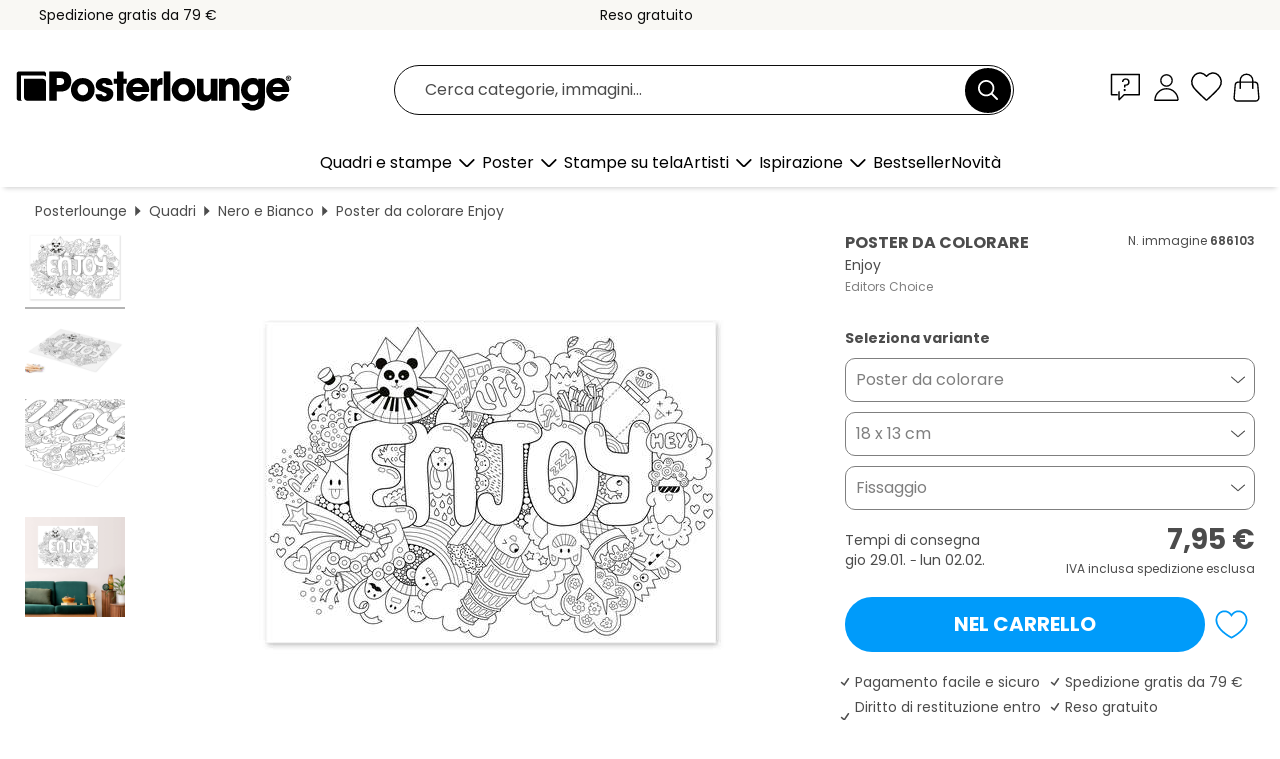

--- FILE ---
content_type: text/html; charset=utf-8
request_url: https://www.posterlounge.it/controller/shop/product/ajax/productarticle.php?i_pid=686103&s_action=images&i_paid=25588&i_paaid=0
body_size: 275
content:
{"id":"productarticle","status":true,"errorCount":0,"errors":[],"results":{"images":[{"url":"https:\/\/media.posterlounge.com\/img\/products\/690000\/686103\/686103_colouring-posters_l.jpg","path":"img\/products\/690000\/686103\/686103_colouring-posters_l.jpg","title":"Enjoy","width":500,"height":357,"sort":1,"thumb":{"url":"https:\/\/media.posterlounge.com\/img\/products\/690000\/686103\/686103_colouring-posters.jpg","path":"img\/products\/690000\/686103\/686103_colouring-posters.jpg","title":"Enjoy","width":270,"height":193,"sort":0},"large":{"url":"https:\/\/media.posterlounge.com\/img\/products\/690000\/686103\/686103_colouring-posters_l.jpg","path":"img\/products\/690000\/686103\/686103_colouring-posters_l.jpg","title":"Enjoy","width":500,"height":357,"sort":0},"zoom":{"url":"https:\/\/media.posterlounge.com\/img\/products\/690000\/686103\/686103_colouring-posters.jpg","path":"img\/products\/690000\/686103\/686103_colouring-posters.jpg","title":"Enjoy","width":2000,"height":1429,"sort":0},"html":"<li class=\"pdv-productZoomThumbnailWrapper\">\n  <a href=\"https:\/\/media.posterlounge.com\/img\/products\/690000\/686103\/686103_colouring-posters.jpg\" class=\"pdv-productImage-link\" title=\"Enjoy\" target=\"_blank\" data-width=\"2000\" data-height=\"1429\" data-image=\"https:\/\/media.posterlounge.com\/img\/products\/690000\/686103\/686103_colouring-posters_l.jpg\" data-zoom-id=\"pdv-productZoomImage\">\n    <img src=\"https:\/\/media.posterlounge.com\/img\/products\/690000\/686103\/686103_colouring-posters.jpg\" width=\"270\" height=\"193\" alt=\"Enjoy\" title=\"Enjoy\" class=\"pdv-productZoomImageThumbnail\" lazyload \/>\n  <\/a>\n<\/li>\n"},{"url":"https:\/\/media.posterlounge.com\/img\/products\/690000\/686103\/686103_colouring-posters_pds_l.jpg","path":"img\/products\/690000\/686103\/686103_colouring-posters_pds_l.jpg","title":"Enjoy","width":500,"height":300,"sort":2,"thumb":{"url":"https:\/\/media.posterlounge.com\/img\/products\/690000\/686103\/686103_colouring-posters_pds.jpg","path":"img\/products\/690000\/686103\/686103_colouring-posters_pds.jpg","title":"Enjoy","width":270,"height":162,"sort":0},"large":{"url":"https:\/\/media.posterlounge.com\/img\/products\/690000\/686103\/686103_colouring-posters_pds_l.jpg","path":"img\/products\/690000\/686103\/686103_colouring-posters_pds_l.jpg","title":"Enjoy","width":500,"height":300,"sort":0},"zoom":{"url":"https:\/\/media.posterlounge.com\/img\/products\/690000\/686103\/686103_colouring-posters_pds.jpg","path":"img\/products\/690000\/686103\/686103_colouring-posters_pds.jpg","title":"Enjoy","width":2000,"height":1200,"sort":0},"html":"<li class=\"pdv-productZoomThumbnailWrapper\">\n  <a href=\"https:\/\/media.posterlounge.com\/img\/products\/690000\/686103\/686103_colouring-posters_pds.jpg\" class=\"pdv-productImage-link\" title=\"Enjoy\" target=\"_blank\" data-width=\"2000\" data-height=\"1200\" data-image=\"https:\/\/media.posterlounge.com\/img\/products\/690000\/686103\/686103_colouring-posters_pds_l.jpg\" data-zoom-id=\"pdv-productZoomImage\">\n    <img src=\"https:\/\/media.posterlounge.com\/img\/products\/690000\/686103\/686103_colouring-posters_pds.jpg\" width=\"270\" height=\"162\" alt=\"Enjoy\" title=\"Enjoy\" class=\"pdv-productZoomImageThumbnail\" lazyload \/>\n  <\/a>\n<\/li>\n"},{"url":"https:\/\/media.posterlounge.com\/img\/products\/690000\/686103\/686103_colouring-posters_empCorner_l.jpg","path":"img\/products\/690000\/686103\/686103_colouring-posters_empCorner_l.jpg","title":"Enjoy","width":500,"height":500,"sort":4,"thumb":{"url":"https:\/\/media.posterlounge.com\/img\/products\/690000\/686103\/686103_colouring-posters_empCorner.jpg","path":"img\/products\/690000\/686103\/686103_colouring-posters_empCorner.jpg","title":"Enjoy","width":270,"height":270,"sort":0},"large":{"url":"https:\/\/media.posterlounge.com\/img\/products\/690000\/686103\/686103_colouring-posters_empCorner_l.jpg","path":"img\/products\/690000\/686103\/686103_colouring-posters_empCorner_l.jpg","title":"Enjoy","width":500,"height":500,"sort":0},"zoom":{"url":"https:\/\/media.posterlounge.com\/img\/products\/690000\/686103\/686103_colouring-posters_empCorner.jpg","path":"img\/products\/690000\/686103\/686103_colouring-posters_empCorner.jpg","title":"Enjoy","width":1000,"height":1000,"sort":0},"html":"<li class=\"pdv-productZoomThumbnailWrapper\">\n  <a href=\"https:\/\/media.posterlounge.com\/img\/products\/690000\/686103\/686103_colouring-posters_empCorner.jpg\" class=\"pdv-productImage-link\" title=\"Enjoy\" target=\"_blank\" data-width=\"1000\" data-height=\"1000\" data-image=\"https:\/\/media.posterlounge.com\/img\/products\/690000\/686103\/686103_colouring-posters_empCorner_l.jpg\" data-zoom-id=\"pdv-productZoomImage\">\n    <img src=\"https:\/\/media.posterlounge.com\/img\/products\/690000\/686103\/686103_colouring-posters_empCorner.jpg\" width=\"270\" height=\"270\" alt=\"Enjoy\" title=\"Enjoy\" class=\"pdv-productZoomImageThumbnail\" lazyload \/>\n  <\/a>\n<\/li>\n"},{"url":"https:\/\/media.posterlounge.com\/img\/products\/690000\/686103\/686103_colouring-posters_room_typography_l.jpg","path":"img\/products\/690000\/686103\/686103_colouring-posters_room_typography_l.jpg","title":"Enjoy","width":500,"height":500,"sort":10,"thumb":{"url":"https:\/\/media.posterlounge.com\/img\/products\/690000\/686103\/686103_colouring-posters_room_typography.jpg","path":"img\/products\/690000\/686103\/686103_colouring-posters_room_typography.jpg","title":"Enjoy","width":270,"height":270,"sort":0},"large":{"url":"https:\/\/media.posterlounge.com\/img\/products\/690000\/686103\/686103_colouring-posters_room_typography_l.jpg","path":"img\/products\/690000\/686103\/686103_colouring-posters_room_typography_l.jpg","title":"Enjoy","width":500,"height":500,"sort":0},"zoom":{"url":"https:\/\/media.posterlounge.com\/img\/products\/690000\/686103\/686103_colouring-posters_room_typography.jpg","path":"img\/products\/690000\/686103\/686103_colouring-posters_room_typography.jpg","title":"Enjoy","width":2000,"height":2000,"sort":0},"html":"<li class=\"pdv-productZoomThumbnailWrapper\">\n  <a href=\"https:\/\/media.posterlounge.com\/img\/products\/690000\/686103\/686103_colouring-posters_room_typography.jpg\" class=\"pdv-productImage-link\" title=\"Enjoy\" target=\"_blank\" data-width=\"2000\" data-height=\"2000\" data-image=\"https:\/\/media.posterlounge.com\/img\/products\/690000\/686103\/686103_colouring-posters_room_typography_l.jpg\" data-zoom-id=\"pdv-productZoomImage\">\n    <img src=\"https:\/\/media.posterlounge.com\/img\/products\/690000\/686103\/686103_colouring-posters_room_typography.jpg\" width=\"270\" height=\"270\" alt=\"Enjoy\" title=\"Enjoy\" class=\"pdv-productZoomImageThumbnail\" lazyload \/>\n  <\/a>\n<\/li>\n"}]}}

--- FILE ---
content_type: image/svg+xml
request_url: https://www.posterlounge.it/controller/shop/main/img/socialmedia-instagram.svg
body_size: 282
content:
<svg fill="none" height="31" viewBox="0 0 30 31" width="30" xmlns="http://www.w3.org/2000/svg"><path d="m14.9167 7.92846c-4.232 0-7.64549 3.40124-7.64549 7.61804s3.41349 7.618 7.64549 7.618 7.6455-3.4012 7.6455-7.618-3.4135-7.61804-7.6455-7.61804zm0 12.57074c-2.7348 0-4.97056-2.2211-4.97056-4.9527s2.22906-4.9527 4.97056-4.9527 4.9706 2.2211 4.9706 4.9527-2.2358 4.9527-4.9706 4.9527zm9.7415-12.88236c0 .98789-.7984 1.77688-1.7832 1.77688-.9915 0-1.7833-.79562-1.7833-1.77688s.7985-1.77688 1.7833-1.77688 1.7832.79562 1.7832 1.77688zm5.0638 1.8034c-.1131-2.38022-.6588-4.4886-2.4088-6.2257-1.7434-1.7371-3.8593-2.28077-6.2481-2.400113-2.462-.139233-9.8414-.139233-12.30338 0-2.38215.112713-4.49814.656383-6.24815 2.393483-1.750018 1.7371-2.288996 3.84548-2.408769 6.2257-.1397347 2.45319-.1397347 9.80599 0 12.25909.113119 2.3803.658751 4.4887 2.408769 6.2257 1.75001 1.7371 3.85934 2.2808 6.24815 2.4002 2.46198.1392 9.84138.1392 12.30338 0 2.3888-.1128 4.5047-.6564 6.2481-2.4002 1.7434-1.737 2.289-3.8454 2.4088-6.2257.1397-2.4531.1397-9.7993 0-12.25246zm-3.1807 14.88466c-.519 1.2995-1.5237 2.3007-2.8346 2.8245-1.9629.7757-6.6208.5967-8.79.5967s-6.8337.1723-8.78999-.5967c-1.30419-.5172-2.30895-1.5184-2.83462-2.8245-.77852-1.9559-.59886-6.597-.59886-8.7584s-.17301-6.80916.59886-8.75842c.51902-1.29951 1.52378-2.30066 2.83462-2.82445 1.96295-.77572 6.62079-.59671 8.78999-.59671s6.8337-.17238 8.79.59671c1.3042.51716 2.309 1.51831 2.8346 2.82445.7786 1.95589.5989 6.59702.5989 8.75842s.1797 6.8091-.5989 8.7584z" fill="#000"/></svg>

--- FILE ---
content_type: application/javascript
request_url: https://cdn.posterlounge.com/controller/shop/product/script.min.js?v=250918
body_size: 2732
content:
const lang=$("#pdv-script").attr("data-lang"),pId=$("#pdv-script").attr("data-pid");var env="",currentArticleSelectId="";function redirectOldUrls(){let t=window.location.hash.substring(1);if(""===window.location.search.substring(1)&&""!==t&&"none"!==t){let e=0,s=0,i=t.split("&");if($.each(i,(function(t,i){if(field=i.split("="),$.isNumeric(field[1]))switch(field[0]){case"paid":e=field[1];break;case"paaid":s=field[1]}})),e>0){let t="?paid="+e;s>0&&(t=t+"&paaid="+s),window.location=window.location.origin+window.location.pathname+t}}}function refreshProductArticleBoxes(t){if(t&&"string"==typeof t.errorCode&&t.errorCode.length>0)return;if("undefined"!=typeof MagicZoom&&MagicZoom.stop(),$("#pdv-productType").html(t.productType),$("#pdv-productArticleSelectType").html(t.productType),Array.isArray(t.productTypeVariantValue)){let e=0;t.productTypeVariantValue.forEach((t=>{$("#pdv-productArticleSelectVariantValue"+ ++e).html(t)}))}else $("#pdv-productArticleSelectVariantValue").html(t.productTypeVariantValue);$("#pdv-productArticleAccessories").html(t.productArticleAccessories),$("#pdv-productTypeContentBox").html(t.productTypeText),t.images&&"undefined"!=typeof MagicZoom&&(mzSetImage(t.image),mzUpdateImages(t.images)),$("#pdv-deliveryTime").html(t.delivery),1==t.xmas?$(".pdv-priceBox").addClass("pdv-xmas"):$(".pdv-priceBox").removeClass("pdv-xmas"),$("#pdv-price span").html(t.priceLabel),$("#pdv-oldprice").html(""),1==t.discount?($("#pdv-oldprice").html(t.normalpriceLabel),t.discountValue>0?$("#saleBubble").html("-"+t.discountValue+" %").fadeIn():$("#saleBubble").hide()):$("#saleBubble").hide(),$("#pdv-productCrosspromotions").html(t.crossPromotions),$("#pdv-lastProducts").html(t.lastProducts),bindSelectBtnEvent(),$("#pdsBreadcrumb a").prop("title",t.imageTitle),$("#pdsBreadcrumb a span").prop("title",t.imageTitle),$("#pdsBreadcrumb a span").html(t.imageTitle);let e=t.paaid.join("_"),s="";s=""!=e?"?paid="+t.paid+"&paaid="+e:"?paid="+t.paid,history.replaceState(history.state,"","https://"+location.host+location.pathname+s)}function bindSelectBtnEvent(){document.querySelectorAll(".pdv-selectBtn").forEach((t=>{t.removeEventListener("click",selectBtn),t.addEventListener("click",selectBtn),t.hasAttribute("tabindex")||t.setAttribute("tabindex","0"),t.removeEventListener("keydown",handleSelectBtnKeydown),t.addEventListener("keydown",handleSelectBtnKeydown)}))}function selectBtn(t){if(t.stopPropagation(),lastFocusedElement=t.currentTarget,lastFocusedElement.classList.contains("disabled"))return;lastFocusedElement.classList.add("disabled");const e=getPublicFolderFromSrc("#pdv-script"),s=new MutationObserver(((t,s)=>{for(const i of t)if("childList"===i.type)for(const t of i.addedNodes){if(1!==t.nodeType)continue;const i=1===t.nodeType&&"pdv-Dialog"===t.id?t:1===t.nodeType?t.querySelector("#pdv-Dialog"):null;if(!i)continue;s.disconnect(),i.hasAttribute("tabindex")||i.setAttribute("tabindex","-1");const o=()=>i.querySelector(".pdv-selectDialogBtn")||i.querySelector('button, [href], input, select, textarea, [tabindex]:not([tabindex="-1"])');requestAnimationFrame((()=>{requestAnimationFrame((()=>{const t=o();t&&t.focus({preventScroll:!0})}))}));new MutationObserver(((t,e)=>{if(!i.isConnected)return void e.disconnect();const s=o();s&&(s.focus({preventScroll:!0}),e.disconnect())})).observe(i,{childList:!0,subtree:!0}),i.querySelectorAll(".pdv-selectDialogBtn").forEach((t=>{t.setAttribute("tabindex","0");const s=t.closest(".pdv-productArticleSelectDetailBtn");s&&(t.addEventListener("click",(()=>{t.classList.contains("selected")||t.disabled||(t.disabled=!0,t.classList.add("disabled"),$.ajax({type:"GET",url:`${e}ajax/productarticle.php?i_pid=${pId}&s_action=select&type=${s.getAttribute("data-type")}&i_selectId=${s.getAttribute("data-id")}&i_groupId=${s.getAttribute("data-group")}`,dataType:"json",success:function(e){if(e&&e.status){if(e.results&&"string"==typeof e.results.errorCode&&e.results.errorCode.length>0)return void refreshProductArticleBoxes(e.results);document.querySelectorAll(".pdv-selectDialogBtn").forEach((t=>t.classList.remove("selected"))),t.classList.add("selected"),refreshProductArticleBoxes(e.results);const s=$("#pdv-buyBox.sold").length;e.results.issale&&!s?$("#pdv-buyBox").addClass("sold"):!e.results.issale&&s&&$("#pdv-buyBox").removeClass("sold"),closeCustomModal(),lastFocusedElement&&document.body.contains(lastFocusedElement)?lastFocusedElement.focus():document.querySelector(".pdv-selectBtn.optional")?.focus()}},complete:function(){t.disabled=!1,t.classList.remove("disabled"),showPromoBox("#framePromoBox")}}))})),t.addEventListener("keydown",(function(e){"Enter"!==e.key&&13!==e.keyCode||(e.preventDefault(),t.click())})))}))}}));s.observe(document.body,{childList:!0,subtree:!0}),fetch(`${e}ajax/productarticle.php?i_pid=${pId}&s_action=view&s_id=${t.currentTarget.id}`).then((t=>t.json())).then((t=>{t&&t.status&&openCustomModal(t.results.title,t.results.content,[],"pdv-Dialog")})).catch(console.error).finally((()=>lastFocusedElement.classList.remove("disabled")))}function wishlistBtnClick(t,e,s){let i=getPublicFolderFromSrc("#pdv-script");t>0&&("add"==e?$.ajax({type:"POST",url:i+"ajax/wishlist.php?s_action=getWishlist",cache:!1,dataType:"json",success:function(i){null!=i&&i.status&&(i.results.count>1?openWishlistDialog(i.results.select,t,s):i.results.wid>0&&changeWishlist(e,i.results.wid,t,s))}}):"remove"==e&&changeWishlist(e,0,t,s))}function changeWishlist(t,e,s,i){let o=getPublicFolderFromSrc("#pdv-script");$.ajax({type:"POST",url:o+"ajax/wishlist.php?s_action="+t+"&i_pid="+s+"&i_wid="+e,cache:!1,dataType:"json",success:function(e){null!=e&&e.status&&("add"==t?1==i?($("#pdv-wishBtn").addClass("pdv-removewish"),$("#pdv-wishBtn").removeClass("pdv-addwish")):($("#pv-wish_"+s).addClass("active"),$("#pv-wish_"+s).prop("title",i18n.productDetail.buttons.removeFromWishlist)):1==i?($("#pdv-wishBtn").addClass("pdv-addwish"),$("#pdv-wishBtn").removeClass("pdv-removewish")):($("#pv-wish_"+s).removeClass("active"),$("#pv-wish_"+s).prop("title",i18n.productDetail.buttons.addToWishlist)),refreshPageNavWishlistCount(e.results.count))}})}function openWishlistDialog(t,e,s){BootstrapDialog.show({title:i18n.productDetail.wishlistDialog.title,message:i18n.productDetail.wishlistDialog.wishlistContent+'<br/><br/><form accept-charset="UTF-8" method="post" name="wishlistidform" id="wishlistidform" onsubmit="return false;"><div class="form-group has-feedback"><label for="wid">'+i18n.productDetail.wishlistDialog.wishlist+"</label>"+t+"</div></form>",onshown:function(t){$("body").addClass("noscroll"),$("html").addClass("noscroll")},onhidden:function(t){$("body").removeClass("noscroll"),$("html").removeClass("noscroll")},buttons:[{label:i18n.productDetail.wishlistDialog.cancel,cssClass:"btn-default btnDialogLeft",action:function(t){t.close()}},{label:i18n.productDetail.wishlistDialog.save,cssClass:"btn-default btnDialogRight",action:function(t){changeWishlist("add",$("#wid").val(),e,s),t.close()}}]})}function refreshPageNavWishlistCount(t){$(".pageNavWishlistCount").html(t),$(".pageNavWishlistCount").hide(),t>0&&$(".pageNavWishlistCount").show()}function showPromoBox(t){setTimeout((function(){$(t).fadeIn("slow")}),2e3)}function handleSelectBtnKeydown(t){"Enter"!==t.key&&13!==t.keyCode||(t.preventDefault(),this.click())}redirectOldUrls(),$(document).ready((function(){bindSelectBtnEvent(),$("#pdv-basketBtn").click((function(){let t=getPublicFolderFromSrc("#pdv-script"),e=$("#pdv-thumbnail-gallery img.pdv-productZoomImageThumbnail"),s=e.length?e.first().attr("src"):$("#pdv-productImageSrc").attr("src"),i=$("#pdv-buyButtons").attr("data-search-id");$.ajax({type:"POST",url:t+"ajax/productarticle.php?i_pid="+pId+"&s_action=basket",cache:!1,dataType:"json",data:{image:s},success:function(t){null!=t&&t.status&&(window.location=window.location.protocol+"//"+window.location.host+"/"+i18n.productDetail.orderformUrl+"?action=add&i_quant=1&"+t.results.options+"&searchId="+i)}})})),showPromoBox("#framePromoBox")})),document.body.addEventListener("click",(function(t){if(t.target.classList.contains("pdv-selectDialogTypeBtn")){let e=t.target.getAttribute("data-id");document.getElementById("pdv-productArticleSelectProductArticleAccessoriesOverview")?.classList.add("hidden");let s=document.querySelector(`.pdv-productArticleSelectProductArticleAccessoriesProductType[data-id="${e}"]`);s&&s.classList.remove("hidden")}else t.target.classList.contains("backToOverviewBtn")&&(document.querySelectorAll(".pdv-productArticleSelectProductArticleAccessoriesProductType").forEach((t=>t.classList.add("hidden"))),document.getElementById("pdv-productArticleSelectProductArticleAccessoriesOverview")?.classList.remove("hidden"))})),document.body.addEventListener("keydown",(function(t){if("Enter"===t.key||13===t.keyCode){const e=t.target;e.classList.contains("backToOverviewBtn")?(t.preventDefault(),e.click(),document.querySelector(".pdv-selectDialogBtn")?.focus()):(e.classList.contains("pdv-selectDialogTypeBtn")||e.classList.contains("pdv-selectDialogBtn")||e.classList.contains("pv-wish")||"pdv-basketBtn"===e.id||"pdv-wishBtn"===e.id)&&(t.preventDefault(),e.click())}})),$("#pdv-buyButtons").on("click","#pdv-wishBtn",(function(){var t=$(this).attr("data-id"),e="add";$(this).hasClass("pdv-removewish")&&(e="remove"),wishlistBtnClick(t,e,1)})),$("#crossPromotionsContainer").on("click",".pv-wish",(function(){var t=$(this).attr("data-id"),e="add";$(this).hasClass("active")&&(e="remove"),wishlistBtnClick(t,e,0)}));

--- FILE ---
content_type: image/svg+xml
request_url: https://www.posterlounge.it/controller/shop/main/img/icon-mega-menu-search.svg
body_size: -36
content:
<svg fill="none" height="20" viewBox="0 0 20 20" width="20" xmlns="http://www.w3.org/2000/svg" xmlns:xlink="http://www.w3.org/1999/xlink"><clipPath id="a"><path d="m0 0h20v20h-20z"/></clipPath><g clip-path="url(#a)"><path clip-rule="evenodd" d="m14.5812 13.295c1.1201-1.4005 1.7899-3.1768 1.7899-5.10933 0-4.52074-3.6647-8.18567-8.18543-8.18567-4.52074 0-8.18567 3.66493-8.18567 8.18567 0 4.52073 3.66493 8.18563 8.18567 8.18563 1.93283 0 3.70913-.6698 5.10933-1.7899l5.1524 5.1527c.3551.3551.9311.3551 1.2861 0 .3551-.3551.3551-.9311 0-1.2862l-5.1526-5.1524zm-6.39553 1.2662c-3.52119 0-6.37557-2.8543-6.37557-6.37553 0-3.52119 2.85438-6.37557 6.37557-6.37557 3.52123 0 6.37553 2.85438 6.37553 6.37557 0 3.52123-2.8543 6.37553-6.37553 6.37553z" fill="#fff" fill-rule="evenodd"/></g></svg>